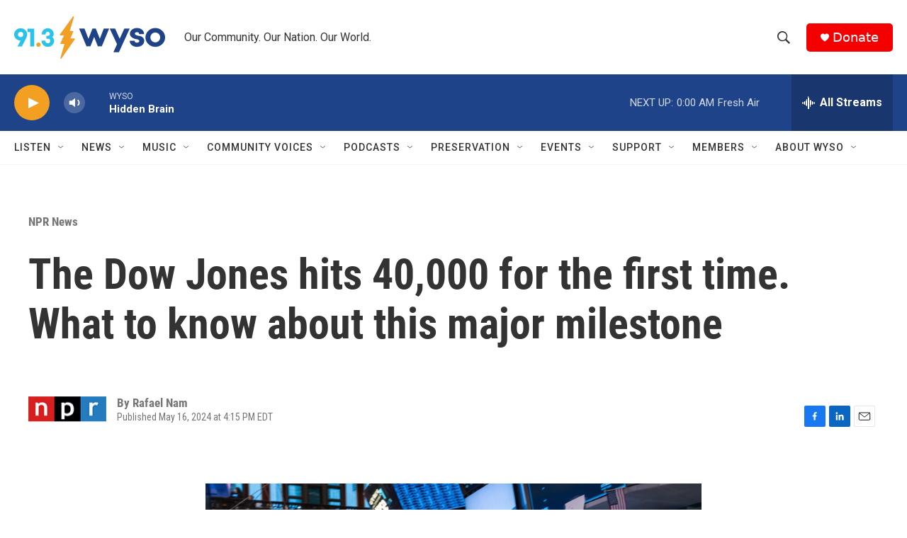

--- FILE ---
content_type: text/html; charset=utf-8
request_url: https://www.google.com/recaptcha/api2/aframe
body_size: 268
content:
<!DOCTYPE HTML><html><head><meta http-equiv="content-type" content="text/html; charset=UTF-8"></head><body><script nonce="p47G6SzDBL4KDGygmsXo7g">/** Anti-fraud and anti-abuse applications only. See google.com/recaptcha */ try{var clients={'sodar':'https://pagead2.googlesyndication.com/pagead/sodar?'};window.addEventListener("message",function(a){try{if(a.source===window.parent){var b=JSON.parse(a.data);var c=clients[b['id']];if(c){var d=document.createElement('img');d.src=c+b['params']+'&rc='+(localStorage.getItem("rc::a")?sessionStorage.getItem("rc::b"):"");window.document.body.appendChild(d);sessionStorage.setItem("rc::e",parseInt(sessionStorage.getItem("rc::e")||0)+1);localStorage.setItem("rc::h",'1768882903402');}}}catch(b){}});window.parent.postMessage("_grecaptcha_ready", "*");}catch(b){}</script></body></html>